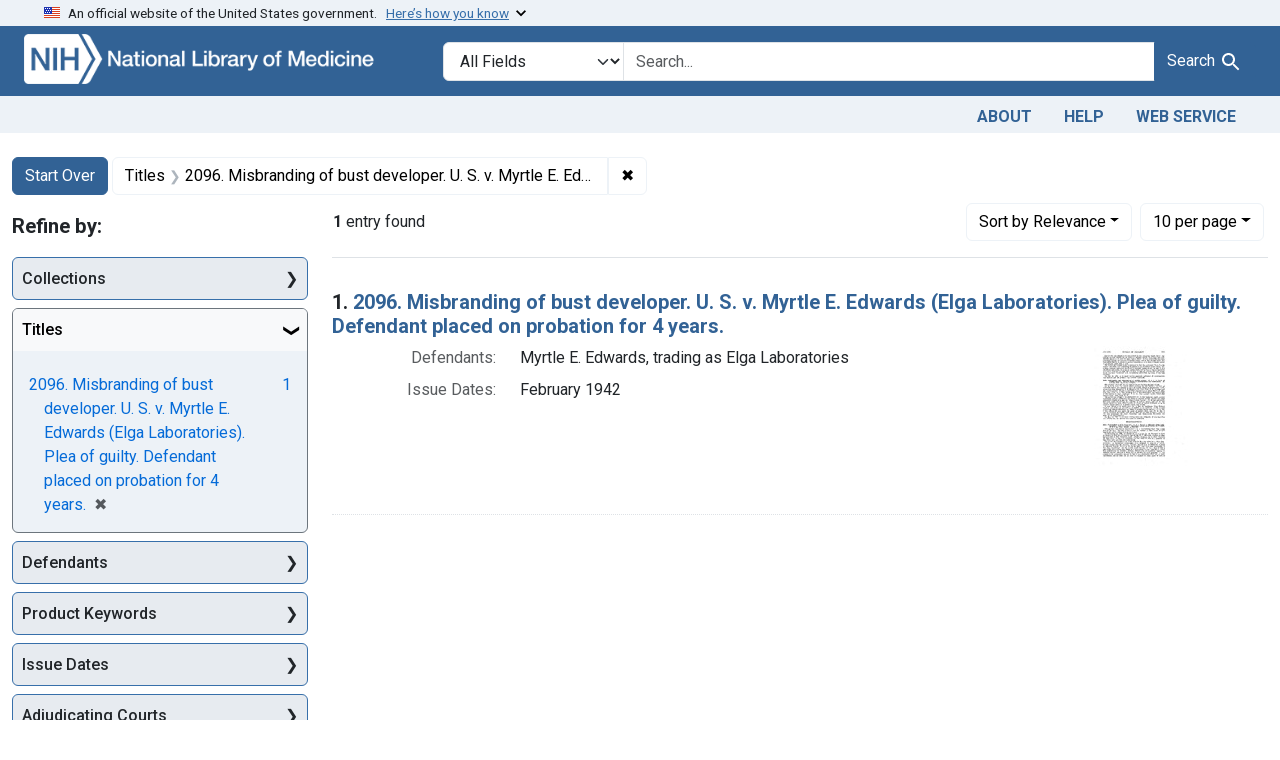

--- FILE ---
content_type: text/html; charset=utf-8
request_url: https://fdanj.nlm.nih.gov/?f%5Bfdanj.title%5D%5B%5D=2096.+Misbranding+of+bust+developer.+U.+S.+v.+Myrtle+E.+Edwards+%28Elga+Laboratories%29.+Plea+of+guilty.+Defendant+placed+on+probation+for+4+years.&per_page=10&sort=score+desc
body_size: 32772
content:

<!DOCTYPE html>
<html class="no-js" lang="en">
  <head>
    <meta charset="utf-8">
    <meta http-equiv="Content-Type" content="text/html; charset=utf-8">
    <meta name="viewport" content="width=device-width, initial-scale=1, shrink-to-fit=no">

    <title>Titles: 2096. Misbranding of bust developer. U. S. v. Myrtle E. Edwards (Elga Laboratories). Plea of guilty. Defendant placed on probation for 4 years. - FDA Notices of Judgment Collection, 1908-1966 Search Results</title>
    <script>
      document.querySelector('html').classList.remove('no-js');
    </script>
    <link href="https://fdanj.nlm.nih.gov/catalog/opensearch.xml" title="FDA Notices of Judgment Collection, 1908-1966" type="application/opensearchdescription+xml" rel="search" />
    <link rel="icon" type="image/x-icon" href="/assets/favicon-b8c01de62c74f0e46699ba411684c7102e20d583c37508a74752f5a737bd2a5c.ico" />
    <link rel="stylesheet" href="/assets/application-a08f397b4bb66538c3c8d1a88af6b3495de2af45fc56c446c3163de73e00287b.css" media="all" data-turbo-track="reload" />
      <script type="importmap" data-turbo-track="reload">{
  "imports": {
    "application": "/assets/application-e930cd5eea7c7fb7d7732c67d3082d167b98fd627254991e2e488888c63633de.js",
    "@hotwired/turbo-rails": "/assets/turbo.min-3e48f1801baf343469811ff2c47889596fb8b7eb6d8fa63c4d81d0b94dc8c16d.js",
    "@hotwired/stimulus": "/assets/stimulus.min-dd364f16ec9504dfb72672295637a1c8838773b01c0b441bd41008124c407894.js",
    "@hotwired/stimulus-loading": "/assets/stimulus-loading-3576ce92b149ad5d6959438c6f291e2426c86df3b874c525b30faad51b0d96b3.js",
    "@github/auto-complete-element": "https://cdn.skypack.dev/@github/auto-complete-element",
    "@popperjs/core": "https://ga.jspm.io/npm:@popperjs/core@2.11.6/dist/umd/popper.min.js",
    "bootstrap": "https://ga.jspm.io/npm:bootstrap@5.3.3/dist/js/bootstrap.js",
    "blacklight/bookmark_toggle": "/assets/blacklight/bookmark_toggle-97b6e8357b4b80f49f7978d752d5b6e7e7f728fe9415742ab71b74418d689fad.js",
    "blacklight/button_focus": "/assets/blacklight/button_focus-9e15a08a7a1886d78f54ed5d25655a8a07a535dcdd4de584da5c6c6d47e4188c.js",
    "blacklight/checkbox_submit": "/assets/blacklight/checkbox_submit-d8871d530e20e9f1e7995d8e48be76cd89dbfa15f029e8dbfcd326e7e41f12f7.js",
    "blacklight/core": "/assets/blacklight/core-65db34d8f13f026bcc00abf2dc79a6d61c981f588e6e43b8ea002108656b0ae2.js",
    "blacklight": "/assets/blacklight/index-267e64c5525f71bbc998c7dcc67340a3a40ae3464988e067f0a65d7a8f5f58b3.js",
    "blacklight/modal": "/assets/blacklight/modal-3e3a850f109e09648271966eade9d9b56bdfd7664251f78805b8b734fd6c9968.js",
    "blacklight/modalForm": "/assets/blacklight/modalForm-02d8c117d37bf34110a491a76d0889980cb960ebfe1c1c2445e9de64e8637fee.js",
    "blacklight/search_context": "/assets/blacklight/search_context-44e4fd3e85c6cd91c9e5ed38ecd310f75a259d38f8f70c0c6ad75644c40097f9.js",
    "controllers/application": "/assets/controllers/application-368d98631bccbf2349e0d4f8269afb3fe9625118341966de054759d96ea86c7e.js",
    "controllers/hello_controller": "/assets/controllers/hello_controller-549135e8e7c683a538c3d6d517339ba470fcfb79d62f738a0a089ba41851a554.js",
    "controllers": "/assets/controllers/index-31a9bee606cbc5cdb1593881f388bbf4c345bf693ea24e124f84b6d5c98ab648.js"
  }
}</script>
<link rel="modulepreload" href="/assets/application-e930cd5eea7c7fb7d7732c67d3082d167b98fd627254991e2e488888c63633de.js">
<link rel="modulepreload" href="/assets/turbo.min-3e48f1801baf343469811ff2c47889596fb8b7eb6d8fa63c4d81d0b94dc8c16d.js">
<link rel="modulepreload" href="/assets/stimulus.min-dd364f16ec9504dfb72672295637a1c8838773b01c0b441bd41008124c407894.js">
<link rel="modulepreload" href="/assets/stimulus-loading-3576ce92b149ad5d6959438c6f291e2426c86df3b874c525b30faad51b0d96b3.js">
<link rel="modulepreload" href="https://cdn.skypack.dev/@github/auto-complete-element">
<link rel="modulepreload" href="https://ga.jspm.io/npm:@popperjs/core@2.11.6/dist/umd/popper.min.js">
<link rel="modulepreload" href="https://ga.jspm.io/npm:bootstrap@5.3.3/dist/js/bootstrap.js">
<link rel="modulepreload" href="/assets/blacklight/bookmark_toggle-97b6e8357b4b80f49f7978d752d5b6e7e7f728fe9415742ab71b74418d689fad.js">
<link rel="modulepreload" href="/assets/blacklight/button_focus-9e15a08a7a1886d78f54ed5d25655a8a07a535dcdd4de584da5c6c6d47e4188c.js">
<link rel="modulepreload" href="/assets/blacklight/checkbox_submit-d8871d530e20e9f1e7995d8e48be76cd89dbfa15f029e8dbfcd326e7e41f12f7.js">
<link rel="modulepreload" href="/assets/blacklight/core-65db34d8f13f026bcc00abf2dc79a6d61c981f588e6e43b8ea002108656b0ae2.js">
<link rel="modulepreload" href="/assets/blacklight/index-267e64c5525f71bbc998c7dcc67340a3a40ae3464988e067f0a65d7a8f5f58b3.js">
<link rel="modulepreload" href="/assets/blacklight/modal-3e3a850f109e09648271966eade9d9b56bdfd7664251f78805b8b734fd6c9968.js">
<link rel="modulepreload" href="/assets/blacklight/modalForm-02d8c117d37bf34110a491a76d0889980cb960ebfe1c1c2445e9de64e8637fee.js">
<link rel="modulepreload" href="/assets/blacklight/search_context-44e4fd3e85c6cd91c9e5ed38ecd310f75a259d38f8f70c0c6ad75644c40097f9.js">
<link rel="modulepreload" href="/assets/controllers/application-368d98631bccbf2349e0d4f8269afb3fe9625118341966de054759d96ea86c7e.js">
<link rel="modulepreload" href="/assets/controllers/hello_controller-549135e8e7c683a538c3d6d517339ba470fcfb79d62f738a0a089ba41851a554.js">
<link rel="modulepreload" href="/assets/controllers/index-31a9bee606cbc5cdb1593881f388bbf4c345bf693ea24e124f84b6d5c98ab648.js">
<script type="module">import "application"</script>

    <!-- Google Tag Manager -->
    <script>(function(w,d,s,l,i){w[l]=w[l]||[];w[l].push({'gtm.start': new Date().getTime(),event:'gtm.js'});var f=d.getElementsByTagName(s)[0], j=d.createElement(s),dl=l!='dataLayer'?'&l='+l:'';j.async=true;j.src='//www.googletagmanager.com/gtm.js?id='+i+dl;f.parentNode.insertBefore(j,f);})(window,document,'script','dataLayer','GTM-MT6MLL');</script>
    <!-- End Google Tag Manager -->

    <meta name="csrf-param" content="authenticity_token" />
<meta name="csrf-token" content="OVnyPrMHj4603AZS_uNALlCZUV2VD1Hsn7pMS7uqHsa5lyo0iHHsHlx3oX9AsIvT9_FOCUwXeCXUZlFY84EbvA" />
      <meta name="blacklight-search-storage" content="server">
  <meta name="totalResults" content="1" />
<meta name="startIndex" content="0" />
<meta name="itemsPerPage" content="10" />

  <link rel="alternate" type="application/rss+xml" title="RSS for results" href="/catalog.rss?f%5Bfdanj.title%5D%5B%5D=2096.+Misbranding+of+bust+developer.+U.+S.+v.+Myrtle+E.+Edwards+%28Elga+Laboratories%29.+Plea+of+guilty.+Defendant+placed+on+probation+for+4+years.&amp;per_page=10&amp;sort=score+desc" />
  <link rel="alternate" type="application/atom+xml" title="Atom for results" href="/catalog.atom?f%5Bfdanj.title%5D%5B%5D=2096.+Misbranding+of+bust+developer.+U.+S.+v.+Myrtle+E.+Edwards+%28Elga+Laboratories%29.+Plea+of+guilty.+Defendant+placed+on+probation+for+4+years.&amp;per_page=10&amp;sort=score+desc" />
  <link rel="alternate" type="application/json" title="JSON" href="/catalog.json?f%5Bfdanj.title%5D%5B%5D=2096.+Misbranding+of+bust+developer.+U.+S.+v.+Myrtle+E.+Edwards+%28Elga+Laboratories%29.+Plea+of+guilty.+Defendant+placed+on+probation+for+4+years.&amp;per_page=10&amp;sort=score+desc" />

  </head>
  <body class="blacklight-catalog blacklight-catalog-index">
    <!-- Google Tag Manager -->
    <noscript><iframe src="//www.googletagmanager.com/ns.html?id=GTM-MT6MLL" height="0" width="0" style="display:none;visibility:hidden" title="googletagmanager"></iframe></noscript>
    <!-- End Google Tag Manager -->
    <nav id="skip-link" role="navigation" class="visually-hidden-focusable sr-only sr-only-focusable" aria-label="Skip links">
      <div class="container-xl">
        <a class="d-inline-flex p-2 m-1" data-turbolinks="false" href="#search_field">Skip to search</a>
        <a class="d-inline-flex p-2 m-1" data-turbolinks="false" href="#main-container">Skip to main content</a>
            <a class="element-invisible element-focusable rounded-bottom py-2 px-3" data-turbolinks="false" href="#documents">Skip to first result</a>

      </div>
    </nav>
    <header>
  <section class="govt-banner">
    <div class="container-fluid bg-secondary">
      <div class="container">
        <div class="accordion" id="uswdsbanner">
          <div class="accordion-item">
            <h2 class="accordion-header mb-0" id="headingOne">
              <button class="accordion-button shadow-none collapsed" type="button" data-bs-toggle="collapse" data-bs-target="#collapseOne" aria-expanded="true" aria-controls="collapseOne">
                <small> An official website of the United States government. &nbsp; <span class="bluelink">Here’s how you know</span></small>
              </button>
            </h2>
            <div id="collapseOne" class="accordion-collapse collapse" aria-labelledby="headingOne" data-bs-parent="#uswdsbanner">
              <div class="accordion-body">
                <div class="row">
                  <div class="col-lg-6 col-md-12 col-12">
                    <p>
                      <img src="/images/icon-dot-gov.svg" class="img-fluid float-start pe-2 pb-4" alt="Govt building">
                      <strong>Official websites use .gov</strong>
                      <br> A <strong>.gov </strong>website belongs to an official government organization in the United States.
                    </p>
                  </div>
                  <div class="col-lg-6 col-md-12 col-12">
                    <p>
                      <img src="/images/icon-https.svg" class="img-fluid float-start pe-2 pb-4" alt="Secure accsess">
                      <strong>Secure .gov websites use HTTPS</strong>
                      <br> A <strong>lock ( <span class="icon-lock">
                        <svg xmlns="http://www.w3.org/2000/svg" width="14" height="16" viewBox="0 0 52 64" class="usa-banner__lock-image" role="img" aria-labelledby="banner-lock-title-default banner-lock-description-default" focusable="false">
                          <title id="banner-lock-title-default">Lock</title>
                          <desc id="banner-lock-description-default">A locked padlock</desc>
                          <path fill="#000000" fill-rule="evenodd" d="M26 0c10.493 0 19 8.507 19 19v9h3a4 4 0 0 1 4 4v28a4 4 0 0 1-4 4H4a4 4 0 0 1-4-4V32a4 4 0 0 1 4-4h3v-9C7 8.507 15.507 0 26 0zm0 8c-5.979 0-10.843 4.77-10.996 10.712L15 19v9h22v-9c0-6.075-4.925-11-11-11z" />
                        </svg>
                      </span> ) </strong> or <strong>https://</strong> means you’ve safely connected to the .gov website. Share sensitive information only on official, secure websites.
                    </p>
                  </div>
                </div>
              </div>
            </div>
          </div>
        </div>
      </div>
    </div>
  </section>

  <div class="container-fluid bg-primary">
    <div class="container branding">	
      <div class="row py-2">
		    <div class="col-lg-4 col-md-5 mb-1">
          <a href="/" id="anch_0"><img src="/fdanj_logo.png" class="img-fluid" alt="FDA Notices of Judgment Collection, 1908-1966"></a>
        </div>
        <div class="col-lg-8 col-md-7 mt-2">
          <search>
  <form class="search-query-form" action="https://fdanj.nlm.nih.gov/" accept-charset="UTF-8" method="get">
    <input type="hidden" name="per_page" value="10" autocomplete="off" />
<input type="hidden" name="sort" value="score desc" autocomplete="off" />
<input type="hidden" name="f[fdanj.title][]" value="2096. Misbranding of bust developer. U. S. v. Myrtle E. Edwards (Elga Laboratories). Plea of guilty. Defendant placed on probation for 4 years." autocomplete="off" />
      <label class="sr-only visually-hidden" for="search_field">Search in</label>
    <div class="input-group">
      

        <select title="Targeted search options" class="custom-select form-select search-field" name="search_field" id="search_field"><option value="all_fields">All Fields</option>
<option value="Title">Title</option>
<option value="Defendant">Defendant</option>
<option value="Product">Product</option>
<option value="Issue Date">Issue Date</option></select>

      <label class="sr-only visually-hidden" for="q">search for</label>
        <auto-complete src="/catalog/suggest" for="autocomplete-popup" class="search-autocomplete-wrapper">
          <input placeholder="Search..." class="search-q q form-control rounded-0" aria-label="search for" aria-autocomplete="list" aria-controls="autocomplete-popup" type="search" name="q" id="q" />
          <ul id="autocomplete-popup" class="dropdown-menu" role="listbox" aria-label="search for" hidden></ul>
        </auto-complete>

      
      <button class="btn btn-primary search-btn" type="submit" id="search" label="Test Search!"><span class="me-sm-1 submit-search-text">Search</span><span class="blacklight-icons blacklight-icons-"><svg xmlns="http://www.w3.org/2000/svg" fill="currentColor" aria-hidden="true" width="24" height="24" viewBox="0 0 24 24">
  <path fill="none" d="M0 0h24v24H0V0z"/><path d="M15.5 14h-.79l-.28-.27C15.41 12.59 16 11.11 16 9.5 16 5.91 13.09 3 9.5 3S3 5.91 3 9.5 5.91 16 9.5 16c1.61 0 3.09-.59 4.23-1.57l.27.28v.79l5 4.99L20.49 19l-4.99-5zm-6 0C7.01 14 5 11.99 5 9.5S7.01 5 9.5 5 14 7.01 14 9.5 11.99 14 9.5 14z"/>
</svg>
</span></button>
    </div>
</form>
</search>

        </div>
      </div>
    </div>
  </div>

  <div class="container-fluid bg-secondary">
    <div class="container">
	    <nav class="navbar navbar-expand navbar-light p-1">
        <ul class="navbar-nav ms-auto">
          <li class="nav-item"><a class="nav-link" href="/about">About</a></li>
          <li class="nav-item"><a class="nav-link" href="/help">Help</a></li>
          <li class="nav-item"><a class="nav-link" href="/web_service">Web Service</a></li>
        </ul>
      </nav>
    </div>  
  </div>

</header>


    <main id="main-container" class="container mt-4" role="main" aria-label="Main content">
        <h1 class="sr-only visually-hidden top-content-title">Search</h1>

  <div id="appliedParams" class="clearfix constraints-container">
    <h2 class="sr-only visually-hidden">Search Constraints</h2>

  <a class="catalog_startOverLink btn btn-primary" href="/">Start Over</a>

    <span class="constraints-label sr-only visually-hidden">You searched for:</span>
    

    <span class="btn-group applied-filter constraint filter filter-fdanj-title">
  <span class="constraint-value btn btn-outline-secondary">
      <span class="filter-name">Titles</span>
      <span class="filter-value" title="2096. Misbranding of bust developer. U. S. v. Myrtle E. Edwards (Elga Laboratories). Plea of guilty. Defendant placed on probation for 4 years.">2096. Misbranding of bust developer. U. S. v. Myrtle E. Edwards (Elga Laboratories). Plea of guilty. Defendant placed on probation for 4 years.</span>
  </span>
    <a class="btn btn-outline-secondary remove" href="https://fdanj.nlm.nih.gov/?per_page=10&amp;sort=score+desc">
      <span class="remove-icon" aria-hidden="true">✖</span>
      <span class="sr-only visually-hidden">
        Remove constraint Titles: 2096. Misbranding of bust developer. U. S. v. Myrtle E. Edwards (Elga Laboratories). Plea of guilty. Defendant placed on probation for 4 years.
      </span>
</a></span>



</div>



      <div class="row">
  <div class="col-md-12">
    <div id="main-flashes" class="">
      <div class="flash_messages">
    
    
    
    
</div>

    </div>
  </div>
</div>


      <div class="row">
            <section id="content" class="col-lg-9 order-last" aria-label="search results">
      
  





<div id="sortAndPerPage" class="sort-pagination d-md-flex justify-content-between" role="navigation" aria-label="Results navigation">
  <section class="paginate-section">
      <div class="page-links">
      <span class="page-entries">
        <strong>1</strong> entry found
      </span>
    </div> 

</section>

  <div class="search-widgets">
        <div id="sort-dropdown" class="btn-group sort-dropdown">
  <button name="button" type="submit" class="btn btn-outline-secondary dropdown-toggle" aria-expanded="false" data-toggle="dropdown" data-bs-toggle="dropdown">Sort<span class="d-none d-sm-inline"> by Relevance</span><span class="caret"></span></button>

  <div class="dropdown-menu" role="menu">
      <a class="dropdown-item active" role="menuitem" aria-current="page" href="/?f%5Bfdanj.title%5D%5B%5D=2096.+Misbranding+of+bust+developer.+U.+S.+v.+Myrtle+E.+Edwards+%28Elga+Laboratories%29.+Plea+of+guilty.+Defendant+placed+on+probation+for+4+years.&amp;per_page=10&amp;sort=score+desc">Relevance</a>
      <a class="dropdown-item " role="menuitem" href="/?f%5Bfdanj.title%5D%5B%5D=2096.+Misbranding+of+bust+developer.+U.+S.+v.+Myrtle+E.+Edwards+%28Elga+Laboratories%29.+Plea+of+guilty.+Defendant+placed+on+probation+for+4+years.&amp;per_page=10&amp;sort=fdanj.title+asc">Title (A-Z)</a>
      <a class="dropdown-item " role="menuitem" href="/?f%5Bfdanj.title%5D%5B%5D=2096.+Misbranding+of+bust+developer.+U.+S.+v.+Myrtle+E.+Edwards+%28Elga+Laboratories%29.+Plea+of+guilty.+Defendant+placed+on+probation+for+4+years.&amp;per_page=10&amp;sort=fdanj.title+desc">Title (Z-A)</a>
  </div>
</div>



        <span class="sr-only visually-hidden">Number of results to display per page</span>
  <div id="per_page-dropdown" class="btn-group per_page-dropdown">
  <button name="button" type="submit" class="btn btn-outline-secondary dropdown-toggle" aria-expanded="false" data-toggle="dropdown" data-bs-toggle="dropdown">10<span class="sr-only visually-hidden"> per page</span><span class="d-none d-sm-inline"> per page</span><span class="caret"></span></button>

  <div class="dropdown-menu" role="menu">
      <a class="dropdown-item active" role="menuitem" aria-current="page" href="/?f%5Bfdanj.title%5D%5B%5D=2096.+Misbranding+of+bust+developer.+U.+S.+v.+Myrtle+E.+Edwards+%28Elga+Laboratories%29.+Plea+of+guilty.+Defendant+placed+on+probation+for+4+years.&amp;per_page=10&amp;sort=score+desc">10<span class="sr-only visually-hidden"> per page</span></a>
      <a class="dropdown-item " role="menuitem" href="/?f%5Bfdanj.title%5D%5B%5D=2096.+Misbranding+of+bust+developer.+U.+S.+v.+Myrtle+E.+Edwards+%28Elga+Laboratories%29.+Plea+of+guilty.+Defendant+placed+on+probation+for+4+years.&amp;per_page=20&amp;sort=score+desc">20<span class="sr-only visually-hidden"> per page</span></a>
      <a class="dropdown-item " role="menuitem" href="/?f%5Bfdanj.title%5D%5B%5D=2096.+Misbranding+of+bust+developer.+U.+S.+v.+Myrtle+E.+Edwards+%28Elga+Laboratories%29.+Plea+of+guilty.+Defendant+placed+on+probation+for+4+years.&amp;per_page=50&amp;sort=score+desc">50<span class="sr-only visually-hidden"> per page</span></a>
      <a class="dropdown-item " role="menuitem" href="/?f%5Bfdanj.title%5D%5B%5D=2096.+Misbranding+of+bust+developer.+U.+S.+v.+Myrtle+E.+Edwards+%28Elga+Laboratories%29.+Plea+of+guilty.+Defendant+placed+on+probation+for+4+years.&amp;per_page=100&amp;sort=score+desc">100<span class="sr-only visually-hidden"> per page</span></a>
  </div>
</div>


      

</div>
</div>


<h2 class="sr-only visually-hidden">Search Results</h2>

  <div id="documents" class="documents-list">
  <article data-document-id="ffnj02096" data-document-counter="1" itemscope="itemscope" itemtype="http://schema.org/Thing" class="document document-position-1">
  
    <div class="document-main-section">
      <header class="documentHeader row">
  <h3 class="index_title document-title-heading col">

    <span class="document-counter">1. </span><a data-context-href="/catalog/ffnj02096/track?counter=1&amp;document_id=ffnj02096&amp;per_page=10&amp;search_id=2342393" data-context-method="post" data-turbo-prefetch="false" itemprop="name" href="/catalog/ffnj02096">2096. Misbranding of bust developer. U. S. v. Myrtle E. Edwards (Elga Laboratories). Plea of guilty. Defendant placed on probation for 4 years.</a>
</h3>
    
</header>

      
      
      <div class="container">
        <div class="row">
          <div class="col col-md-9">
            
<dl class="document-metadata dl-invert row">    <dt class="blacklight-fdanj-defendantnames col-md-3">    Defendants:
</dt>
  <dd class="col-md-9 blacklight-fdanj-defendantnames">    Myrtle E. Edwards, trading as Elga Laboratories
</dd>

    <dt class="blacklight-fdanj-caseissuedate col-md-3">    Issue Dates:
</dt>
  <dd class="col-md-9 blacklight-fdanj-caseissuedate">    February 1942
</dd>

</dl>


              
          </div>
          <div class="col col-md-3">
            
  <div class="document-thumbnail">
    <a data-context-href="/catalog/ffnj02096/track?counter=1&amp;document_id=ffnj02096&amp;per_page=10&amp;search_id=2342393" data-context-method="post" data-turbo-prefetch="false" aria-hidden="true" tabindex="-1" href="/catalog/ffnj02096"><img alt="ffnj02096" src="/thumb/nlm:fdanjid-ffnj02096-case" /></a>
  </div>

          </div>
        </div>
      </div>
    </div>
  
</article>
</div>





    </section>

    <section id="sidebar" class="page-sidebar col-lg-3 order-first" aria-label="limit your search">
        <search>
    <div id="facets" class="facets sidenav facets-toggleable-md">
  <div class="facets-header">
    <h2 class="facets-heading">Refine by:</h2>

    <button class="navbar-toggler navbar-toggler-right" type="button" data-toggle="collapse" data-target="#facet-panel-collapse" data-bs-toggle="collapse" data-bs-target="#facet-panel-collapse" aria-controls="facet-panel-collapse" aria-expanded="false">
      <span data-show-label>Show facets</span>
      <span data-hide-label>Hide facets</span>
</button>  </div>

  <div id="facet-panel-collapse" class="facets-collapse collapse">
            <div class="card facet-limit blacklight-fdanj.collection ">
  <h3 class="card-header p-0 facet-field-heading" id="facet-fdanj-collection-header">
    <button
      type="button"
      class="btn w-100 d-block btn-block p-2 text-start text-left collapse-toggle collapsed"
      data-toggle="collapse"
      data-bs-toggle="collapse"
      data-target="#facet-fdanj-collection"
      data-bs-target="#facet-fdanj-collection"
      aria-expanded="false"
      arial-controls="facet-fdanj-collection"
    >
          Collections

    </button>
  </h3>
  <div id="facet-fdanj-collection" role="region" aria-labelledby="facet-fdanj-collection-header" class="panel-collapse facet-content collapse ">
    <div class="card-body">
          
    <ul class="facet-values list-unstyled">
      <li><span class="facet-label"><a class="facet-select" rel="nofollow" href="/?f%5Bfdanj.collection%5D%5B%5D=ffnj&amp;f%5Bfdanj.title%5D%5B%5D=2096.+Misbranding+of+bust+developer.+U.+S.+v.+Myrtle+E.+Edwards+%28Elga+Laboratories%29.+Plea+of+guilty.+Defendant+placed+on+probation+for+4+years.&amp;per_page=10&amp;sort=score+desc">Foods, 1940-1966</a></span><span class="facet-count">1</span></li>
    </ul>


    </div>
  </div>
</div>
<div class="card facet-limit blacklight-fdanj.title facet-limit-active">
  <h3 class="card-header p-0 facet-field-heading" id="facet-fdanj-title-header">
    <button
      type="button"
      class="btn w-100 d-block btn-block p-2 text-start text-left collapse-toggle "
      data-toggle="collapse"
      data-bs-toggle="collapse"
      data-target="#facet-fdanj-title"
      data-bs-target="#facet-fdanj-title"
      aria-expanded="true"
      arial-controls="facet-fdanj-title"
    >
          Titles

    </button>
  </h3>
  <div id="facet-fdanj-title" role="region" aria-labelledby="facet-fdanj-title-header" class="panel-collapse facet-content collapse show">
    <div class="card-body">
          
    <ul class="facet-values list-unstyled">
      <li><span class="facet-label"><span class="selected">2096. Misbranding of bust developer. U. S. v. Myrtle E. Edwards (Elga Laboratories). Plea of guilty. Defendant placed on probation for 4 years.</span><a class="remove" rel="nofollow" href="https://fdanj.nlm.nih.gov/?per_page=10&amp;sort=score+desc"><span class="remove-icon" aria-hidden="true">✖</span><span class="sr-only visually-hidden">[remove]</span></a></span><span class="selected facet-count">1</span></li>
    </ul>


    </div>
  </div>
</div>
<div class="card facet-limit blacklight-fdanj.defendantnames ">
  <h3 class="card-header p-0 facet-field-heading" id="facet-fdanj-defendantnames-header">
    <button
      type="button"
      class="btn w-100 d-block btn-block p-2 text-start text-left collapse-toggle collapsed"
      data-toggle="collapse"
      data-bs-toggle="collapse"
      data-target="#facet-fdanj-defendantnames"
      data-bs-target="#facet-fdanj-defendantnames"
      aria-expanded="false"
      arial-controls="facet-fdanj-defendantnames"
    >
          Defendants

    </button>
  </h3>
  <div id="facet-fdanj-defendantnames" role="region" aria-labelledby="facet-fdanj-defendantnames-header" class="panel-collapse facet-content collapse ">
    <div class="card-body">
          
    <ul class="facet-values list-unstyled">
      <li><span class="facet-label"><a class="facet-select" rel="nofollow" href="/?f%5Bfdanj.defendantnames%5D%5B%5D=Myrtle+E.+Edwards%2C+trading+as+Elga+Laboratories&amp;f%5Bfdanj.title%5D%5B%5D=2096.+Misbranding+of+bust+developer.+U.+S.+v.+Myrtle+E.+Edwards+%28Elga+Laboratories%29.+Plea+of+guilty.+Defendant+placed+on+probation+for+4+years.&amp;per_page=10&amp;sort=score+desc">Myrtle E. Edwards, trading as Elga Laboratories</a></span><span class="facet-count">1</span></li>
    </ul>


    </div>
  </div>
</div>
<div class="card facet-limit blacklight-fdanj.casekeywords ">
  <h3 class="card-header p-0 facet-field-heading" id="facet-fdanj-casekeywords-header">
    <button
      type="button"
      class="btn w-100 d-block btn-block p-2 text-start text-left collapse-toggle collapsed"
      data-toggle="collapse"
      data-bs-toggle="collapse"
      data-target="#facet-fdanj-casekeywords"
      data-bs-target="#facet-fdanj-casekeywords"
      aria-expanded="false"
      arial-controls="facet-fdanj-casekeywords"
    >
          Product Keywords

    </button>
  </h3>
  <div id="facet-fdanj-casekeywords" role="region" aria-labelledby="facet-fdanj-casekeywords-header" class="panel-collapse facet-content collapse ">
    <div class="card-body">
          
    <ul class="facet-values list-unstyled">
      <li><span class="facet-label"><a class="facet-select" rel="nofollow" href="/?f%5Bfdanj.casekeywords%5D%5B%5D=bust+developer&amp;f%5Bfdanj.title%5D%5B%5D=2096.+Misbranding+of+bust+developer.+U.+S.+v.+Myrtle+E.+Edwards+%28Elga+Laboratories%29.+Plea+of+guilty.+Defendant+placed+on+probation+for+4+years.&amp;per_page=10&amp;sort=score+desc">bust developer</a></span><span class="facet-count">1</span></li>
    </ul>


    </div>
  </div>
</div>
<div class="card facet-limit blacklight-fdanj.caseissuedate ">
  <h3 class="card-header p-0 facet-field-heading" id="facet-fdanj-caseissuedate-header">
    <button
      type="button"
      class="btn w-100 d-block btn-block p-2 text-start text-left collapse-toggle collapsed"
      data-toggle="collapse"
      data-bs-toggle="collapse"
      data-target="#facet-fdanj-caseissuedate"
      data-bs-target="#facet-fdanj-caseissuedate"
      aria-expanded="false"
      arial-controls="facet-fdanj-caseissuedate"
    >
          Issue Dates

    </button>
  </h3>
  <div id="facet-fdanj-caseissuedate" role="region" aria-labelledby="facet-fdanj-caseissuedate-header" class="panel-collapse facet-content collapse ">
    <div class="card-body">
          
    <ul class="facet-values list-unstyled">
      <li><span class="facet-label"><a class="facet-select" rel="nofollow" href="/?f%5Bfdanj.caseissuedate%5D%5B%5D=February+1942&amp;f%5Bfdanj.title%5D%5B%5D=2096.+Misbranding+of+bust+developer.+U.+S.+v.+Myrtle+E.+Edwards+%28Elga+Laboratories%29.+Plea+of+guilty.+Defendant+placed+on+probation+for+4+years.&amp;per_page=10&amp;sort=score+desc">February 1942</a></span><span class="facet-count">1</span></li>
    </ul>


    </div>
  </div>
</div>
<div class="card facet-limit blacklight-fdanj.adjudicatingcourtjurisdiction ">
  <h3 class="card-header p-0 facet-field-heading" id="facet-fdanj-adjudicatingcourtjurisdiction-header">
    <button
      type="button"
      class="btn w-100 d-block btn-block p-2 text-start text-left collapse-toggle collapsed"
      data-toggle="collapse"
      data-bs-toggle="collapse"
      data-target="#facet-fdanj-adjudicatingcourtjurisdiction"
      data-bs-target="#facet-fdanj-adjudicatingcourtjurisdiction"
      aria-expanded="false"
      arial-controls="facet-fdanj-adjudicatingcourtjurisdiction"
    >
          Adjudicating Courts

    </button>
  </h3>
  <div id="facet-fdanj-adjudicatingcourtjurisdiction" role="region" aria-labelledby="facet-fdanj-adjudicatingcourtjurisdiction-header" class="panel-collapse facet-content collapse ">
    <div class="card-body">
          
    <ul class="facet-values list-unstyled">
      <li><span class="facet-label"><a class="facet-select" rel="nofollow" href="/?f%5Bfdanj.adjudicatingcourtjurisdiction%5D%5B%5D=Northern+District+of+California&amp;f%5Bfdanj.title%5D%5B%5D=2096.+Misbranding+of+bust+developer.+U.+S.+v.+Myrtle+E.+Edwards+%28Elga+Laboratories%29.+Plea+of+guilty.+Defendant+placed+on+probation+for+4+years.&amp;per_page=10&amp;sort=score+desc">Northern District of California</a></span><span class="facet-count">1</span></li>
    </ul>


    </div>
  </div>
</div>


  </div>
</div></search>


    </section>

      </div>
    </main>

    <footer class="footer bg-primary text-white">
<div class="container-fluid">
  <div class="container pt-2">
    <div class="row mt-3">
	  <div class="col-md-3 col-sm-6 col-6">
        <p><a href="https://www.nlm.nih.gov/socialmedia/index.html" class="text-white" id="anch_75">Connect with NLM</a></p>
        <ul class="list-inline social_media">
          <li class="list-inline-item"><a title="External link: please review our privacy policy." href="https://www.facebook.com/nationallibraryofmedicine"><img src="/images/facebook.svg" class="img-fluid bg-secondary" alt="Facebook"></a></li>
          <li class="list-inline-item"><a title="External link: please review our privacy policy." href="https://www.linkedin.com/company/national-library-of-medicine-nlm/"><img src="/images/linkedin.svg" class="img-fluid bg-secondary" alt="LinkedIn"></a></li>
          <li class="list-inline-item"><a title="External link: please review our privacy policy." href="https://x.com/NLM_NIH"><img src="/images/x.svg" class="img-fluid bg-secondary" alt="X (Formerly Twitter)"></a></li>
          <li class="list-inline-item"><a title="External link: please review our privacy policy." href="https://www.youtube.com/user/NLMNIH"><img src="/images/youtube.svg" class="img-fluid bg-secondary" alt="YouTube"></a></li>
        </ul>
      </div>
      <div class="col-md-3 col-sm-6 col-6">
        <p class="address_footer text-white">National Library of Medicine<br>
        <a href="//www.google.com/maps/place/8600+Rockville+Pike,+Bethesda,+MD+20894/@38.9959508,-77.101021,17z/data=!3m1!4b1!4m5!3m4!1s0x89b7c95e25765ddb:0x19156f88b27635b8!8m2!3d38.9959508!4d-77.0988323" class="text-white" id="anch_77">8600 Rockville Pike <br>Bethesda, MD 20894</a></p>
      </div>	  
      <div class="col-md-3 col-sm-6 col-6">
        <p><a href="//www.nlm.nih.gov/web_policies.html" class="text-white" id="anch_78">Web Policies</a><br>
        <a href="//www.nih.gov/institutes-nih/nih-office-director/office-communications-public-liaison/freedom-information-act-office" class="text-white" id="anch_79">FOIA</a><br>
        <a href="//www.hhs.gov/vulnerability-disclosure-policy/index.html" class="text-white" id="anch_80">HHS Vulnerability Disclosure</a></p>
      </div>
	    <div class="col-md-3 col-sm-6 col-6">
        <p><a class="supportLink text-white" href="//support.nlm.nih.gov?from=https://fdanj.nlm.nih.gov/?f%5Bfdanj.title%5D%5B%5D=2096.+Misbranding+of+bust+developer.+U.+S.+v.+Myrtle+E.+Edwards+%28Elga+Laboratories%29.+Plea+of+guilty.+Defendant+placed+on+probation+for+4+years.&amp;per_page=10&amp;sort=score+desc" id="anch_81">NLM Support Center</a> <br>
        <a href="//www.nlm.nih.gov/accessibility.html" class="text-white" id="anch_82">Accessibility</a><br>
        <a href="//www.nlm.nih.gov/careers/careers.html" class="text-white" id="anch_83">Careers</a></p>
      </div>
    </div>
    <div class="row">
      <div class="col-lg-12">
        <p class="mt-2 text-center"> <a class="text-white" href="//www.nlm.nih.gov/" id="anch_84">NLM</a> | <a class="text-white" href="https://www.nih.gov/" id="anch_85">NIH</a> | <a class="text-white" href="https://www.hhs.gov/" id="anch_86">HHS</a> | <a class="text-white" href="https://www.usa.gov/" id="anch_87">USA.gov</a></p>
      </div>
    </div>
  </div>
  </div>
</footer>
    <dialog id="blacklight-modal" class="modal" data-turbo="false">
  <div class="modal-dialog modal-lg">
    <div class="modal-content">
    </div>
  </div>
</dialog>

  </body>
</html>
